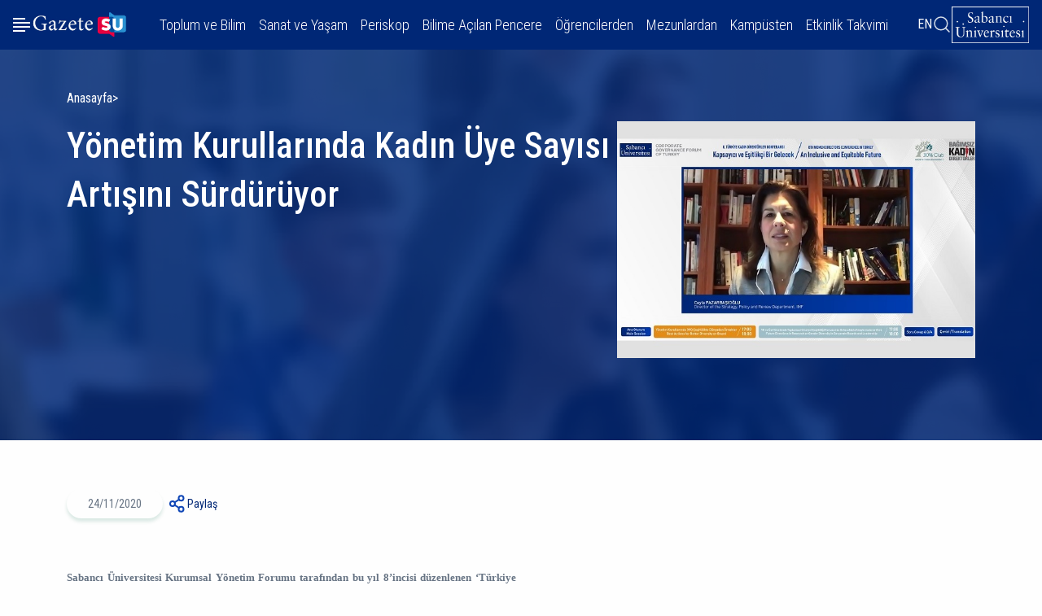

--- FILE ---
content_type: text/html; charset=UTF-8
request_url: https://gazetesu.sabanciuniv.edu/tr/yonetim-kurullarinda-kadin-uye-sayisi-artisini-surduruyor
body_size: 40165
content:
<!DOCTYPE html><html lang="tr" dir="ltr" prefix="og: https://ogp.me/ns#" class="overflow-x-hidden"><head><meta charset="utf-8" /><script async src="https://www.googletagmanager.com/gtag/js?id=G-V53KWHC9LZ"></script><script>window.dataLayer = window.dataLayer || [];function gtag(){dataLayer.push(arguments)};gtag("js", new Date());gtag("set", "developer_id.dMDhkMT", true);gtag("config", "G-V53KWHC9LZ", {"groups":"default","page_placeholder":"PLACEHOLDER_page_location"});</script><script>(function(w,d,s,l,i){w[l]=w[l]||[];w[l].push({'gtm.start':
new Date().getTime(),event:'gtm.js'});var f=d.getElementsByTagName(s)[0],
j=d.createElement(s),dl=l!='dataLayer'?'&amp;l='+l:'';j.async=true;j.src=
'https://www.googletagmanager.com/gtm.js?id='+i+dl;f.parentNode.insertBefore(j,f);
})(window,document,'script','dataLayer','G-V53KWHC9LZ');
</script><meta name="description" content="Sabancı Üniversitesi Kurumsal Yönetim Forumu tarafından bu yıl 8’incisi düzenlenen ‘Türkiye Kadın Direktörler Konferansı’, 19 Kasım 2020, Perşembe günü Akbank, IFC, Limak Yatırım ve Zorlu Holding desteğiyle çevrimiçi olarak düzenlendi. Alanında uzman isimlerin katılımıyla, ‘Kapsayıcı ve Eşitlikçi Bir Gelecek’ temasıyla gerçekleştirilen konferansta, “2020 Yönetim Kurulunda Kadın Türkiye Raporu”nun sonuçları kamuoyu ile paylaşıldı." /><meta name="abstract" content="Yönetim Kurullarında Kadın Üye Sayısı Artışını Sürdürüyor | gazeteSU" /><link rel="canonical" href="http://gazetesu.sabanciuniv.edu/tr/yonetim-kurullarinda-kadin-uye-sayisi-artisini-surduruyor" /><link rel="shortlink" href="http://gazetesu.sabanciuniv.edu/tr" /><link rel="image_src" href="http://gazetesu.sabanciuniv.edu/sites/gazetesu.sabanciuniv.edu/files/images/turkiyekadindirektorlerkonferansi.jpg" /><meta name="original-source" content="http://gazetesu.sabanciuniv.edu/tr" /><meta name="author" content="sevgi.demirkale" /><meta property="og:site_name" content="gazeteSU" /><meta property="og:type" content="News" /><meta property="og:url" content="http://gazetesu.sabanciuniv.edu/tr/yonetim-kurullarinda-kadin-uye-sayisi-artisini-surduruyor" /><meta property="og:title" content="Yönetim Kurullarında Kadın Üye Sayısı Artışını Sürdürüyor" /><meta property="og:description" content="Sabancı Üniversitesi Kurumsal Yönetim Forumu tarafından bu yıl 8’incisi düzenlenen ‘Türkiye Kadın Direktörler Konferansı’, 19 Kasım 2020, Perşembe günü Akbank, IFC, Limak Yatırım ve Zorlu Holding desteğiyle çevrimiçi olarak düzenlendi. Alanında uzman isimlerin katılımıyla, ‘Kapsayıcı ve Eşitlikçi Bir Gelecek’ temasıyla gerçekleştirilen konferansta, “2020 Yönetim Kurulunda Kadın Türkiye Raporu”nun sonuçları kamuoyu ile paylaşıldı." /><meta property="og:image" content="http://gazetesu.sabanciuniv.edu/sites/gazetesu.sabanciuniv.edu/files/images/turkiyekadindirektorlerkonferansi.jpg" /><meta property="og:image:url" content="http://gazetesu.sabanciuniv.edu/sites/gazetesu.sabanciuniv.edu/files/images/turkiyekadindirektorlerkonferansi.jpg" /><meta property="og:image:secure_url" content="https://gazetesu.sabanciuniv.edu/sites/gazetesu.sabanciuniv.edu/files/images/turkiyekadindirektorlerkonferansi.jpg" /><meta property="og:image:type" content="image/jpeg" /><meta property="og:image:width" content="636" /><meta property="og:image:height" content="420" /><meta property="og:image:alt" content="Yönetim Kurullarında Kadın Üye Sayısı Artışını Sürdürüyor" /><meta property="og:updated_time" content="Per, 20 Şub 2025 - 15:46" /><meta property="article:published_time" content="Sa, 24 Kas 2020 - 23:12" /><meta property="article:modified_time" content="Per, 20 Şub 2025 - 15:46" /><meta name="twitter:card" content="summary_large_image" /><meta name="twitter:description" content="Yönetim Kurullarında Kadın Üye Sayısı Artışını Sürdürüyor | gazeteSU , Sabancı Üniversitesi Kurumsal Yönetim Forumu tarafından bu yıl 8’incisi düzenlenen ‘Türkiye Kadın Direktörler Konferansı’, 19 Kasım 2020, Perşembe günü Akbank, IFC, Limak Yatırım ve Zorlu Holding desteğiyle çevrimiçi olarak düzenlendi. Alanında uzman isimlerin katılımıyla, ‘Kapsayıcı ve Eşitlikçi Bir Gelecek’ temasıyla gerçekleştirilen konferansta, “2020 Yönetim Kurulunda Kadın Türkiye Raporu”nun sonuçları kamuoyu ile paylaşıldı." /><meta name="twitter:title" content="Yönetim Kurullarında Kadın Üye Sayısı Artışını Sürdürüyor" /><meta name="twitter:site" content="https://x.com/sabanciu" /><meta name="twitter:image:alt" content="Yönetim Kurullarında Kadın Üye Sayısı Artışını Sürdürüyor" /><meta name="twitter:image" content="http://gazetesu.sabanciuniv.edu/sites/gazetesu.sabanciuniv.edu/files/images/turkiyekadindirektorlerkonferansi.jpg" /><meta name="Generator" content="Drupal 11 (https://www.drupal.org)" /><meta name="MobileOptimized" content="width" /><meta name="HandheldFriendly" content="true" /><meta name="viewport" content="width=device-width, initial-scale=1.0" /><script type="application/ld+json">{"@context": "https://schema.org","@graph": [{"@type": "Organization","url": "https://gazetesu.sabanciuniv.edu","sameAs": ["https://www.facebook.com/sabanciuniv.edu/","https://www.instagram.com/sabanci_university/","https://x.com/gazeteSU_edu","https://www.youtube.com/@sabanciuniversity","https://www.tiktok.com/@sabanci_university"],"name": "GazeteSu","telephone": "+90 216 483 90 00","contactPoint": {"@type": "ContactPoint","telephone": "+90 216 483 90 00","email": "gazeteSU@sabanciuniv.edu","faxnumber": "+90 216 483 90 05","url": "https://gazetesu.sabanciuniv.edu","contactType": "customer service"},"logo": {"@type": "ImageObject","url": "https://gazetesu.sabanciuniv.edu/sites/gazetesu.sabanciuniv.edu/themes/custom/gazetesu/logo.svg","width": "157","height": "44"},"address": {"@type": "PostalAddress","streetAddress": "Sabancı Üniversitesi Orta Mahalle Tuzla İstanbul Türkiye","postalCode": "34956","addressCountry": "TR"}},{"@type": "WebPage","@id": "http://gazetesu.sabanciuniv.edu/tr/yonetim-kurullarinda-kadin-uye-sayisi-artisini-surduruyor","description": "Sabancı Üniversitesi Kurumsal Yönetim Forumu tarafından bu yıl 8’incisi düzenlenen ‘Türkiye Kadın Direktörler Konferansı’, 19 Kasım 2020, Perşembe günü Akbank, IFC, Limak Yatırım ve Zorlu Holding desteğiyle çevrimiçi olarak düzenlendi. Alanında uzman isimlerin katılımıyla, ‘Kapsayıcı ve Eşitlikçi Bir Gelecek’ temasıyla gerçekleştirilen konferansta, “2020 Yönetim Kurulunda Kadın Türkiye Raporu”nun sonuçları kamuoyu ile paylaşıldı.","breadcrumb": {"@type": "BreadcrumbList","itemListElement": [{"@type": "ListItem","position": 1,"name": "Anasayfa","item": "http://gazetesu.sabanciuniv.edu/tr"}]},"author": {"@type": "Person","name": "sevgi.demirkale"},"publisher": {"@type": "Organization","@id": "https://gazetesu.sabanciuniv.edu","name": "GazeteSu","url": "https://gazetesu.sabanciuniv.edu","sameAs": ["https://www.facebook.com/sabanciuniv.edu/","https://www.instagram.com/sabanci_university/","https://x.com/gazeteSU_edu","https://www.youtube.com/@sabanciuniversity","https://www.tiktok.com/@sabanci_university"]},"inLanguage": "tr"}]
}</script><link rel="icon" href="/sites/gazetesu.sabanciuniv.edu/themes/custom/gazetesu/favicon.ico" type="image/vnd.microsoft.icon" /><link rel="alternate" hreflang="tr" href="http://gazetesu.sabanciuniv.edu/tr/yonetim-kurullarinda-kadin-uye-sayisi-artisini-surduruyor" /><title>Yönetim Kurullarında Kadın Üye Sayısı Artışını Sürdürüyor | gazeteSU</title><link rel="preconnect" href="https://fonts.googleapis.com"><link rel="preconnect" href="https://fonts.gstatic.com" crossorigin><link href="https://fonts.googleapis.com/css2?family=Roboto+Condensed:ital,wght@0,100..900;1,100..900&family=Roboto:ital,wght@0,100..900;1,100..900&display=swap" rel="stylesheet"><link rel="preload" href="/sites/gazetesu.sabanciuniv.edu/themes/custom/gazetesu/components/footer/logo.jpg" as="image" type="image/svg+xml"><link rel="stylesheet" media="all" href="/sites/gazetesu.sabanciuniv.edu/files/css/css_4KOiOLiJlagmAT0zQDYZULkQbbqnHSbf7gKGm7hsvKE.css?delta=0&amp;language=tr&amp;theme=gazetesu&amp;include=eJxVjVEKgCAQRC8UeiatqRbUhd21yNMn9ZH9DLzhDTOzwBeWHBI1TFtoMGj1MehI6qIgLLPUHH91NUpkBP3aldkgH-99OHLBOdhGljDppYb8vh7UBf-ky7zUhBveIEBw" /><link rel="stylesheet" media="all" href="/sites/gazetesu.sabanciuniv.edu/files/css/css_dXDcjC6Q5yFjueaBx3kWiw6Acgsy1DZMbo3QF3O2jjM.css?delta=1&amp;language=tr&amp;theme=gazetesu&amp;include=eJxVjVEKgCAQRC8UeiatqRbUhd21yNMn9ZH9DLzhDTOzwBeWHBI1TFtoMGj1MehI6qIgLLPUHH91NUpkBP3aldkgH-99OHLBOdhGljDppYb8vh7UBf-ky7zUhBveIEBw" /></head><body class="overflow-x-hidden"><noscript><iframe src="https://www.googletagmanager.com/ns.html?id=G-V53KWHC9LZ" height="0" width="0" style="display:none;visibility:hidden;"></iframe></noscript><div class="dialog-off-canvas-main-canvas" data-off-canvas-main-canvas> <header class="bg-primary px-3 main-header py-lg-1 pb-lg-1 pb-3 pt-lg-1 pt-7"><div class="d-flex justify-content-between align-items-center"><div class="header-right d-flex align-items-center gap-4"><button class="hamburger-menu" aria-label="Menüyü aç" type="button"></button> <a href="/tr" rel="home"> <img src="/sites/gazetesu.sabanciuniv.edu/themes/custom/gazetesu/logo.jpg" class="branding-img" alt="Anasayfa" fetchpriority="high" width="123" height="30" /> </a></div><div class="header-center d-lg-block d-none"> <nav aria-labelledby="block-gazetesu-main-menu-menu" id="block-gazetesu-main-menu" class="block navbar navbar-light navbar-expand-lg block-menu navigation menu--main"><div class="collapse navbar-collapse justify-content-end p-lg-0 p-4" id="navbarSupportedContent"><ul class="nav navbar-nav main-menu d-flex gap-lg-4"><li class="nav-item"> <a href="/toplum-ve-bilim" class="nav-link text-white fs-5" role="button" aria-expanded="false">Toplum ve Bilim</a></li><li class="nav-item"> <a href="/sanat-ve-yasam" class="nav-link text-white fs-5" role="button" aria-expanded="false">Sanat ve Yaşam</a></li><li class="nav-item"> <a href="/arguman" class="nav-link text-white fs-5" role="button" aria-expanded="false">Periskop</a></li><li class="nav-item dropdown"> <span class="nav-link text-white fs-5 dropdown-toggle" role="button" aria-expanded="false">Bilime Açılan Pencere</span><ul class="dropdown-menu bg-primary py-3 px-4 border-0 rounded-0" aria-labelledby="navbarDropdown"><li> <a href="/reyhan-oksay-ile-soylesiler" class="dropdown-link py-2 d-flex text-white bg-primary align-items-center justify-content-between">Reyhan Oksay ile Söyleşiler</a></li></ul></li><li class="nav-item"> <a href="/ogrencilerden" class="nav-link text-white fs-5" role="button" aria-expanded="false">Öğrencilerden</a></li><li class="nav-item"> <a href="/mezunlardan-notlar" class="nav-link text-white fs-5" role="button" aria-expanded="false">Mezunlardan</a></li><li class="nav-item"> <a href="/kamp%C3%BCsten" class="nav-link text-white fs-5" role="button" aria-expanded="false">Kampüsten</a></li><li class="nav-item"> <a href="/etkinlikler" class="nav-link text-white fs-5" role="button" aria-expanded="false">Etkinlik Takvimi</a></li></ul></div> </nav></div><div class="header-left d-flex align-items-center gap-lg-4 gap-0"><div class="lang-switcher-wrapper d-lg-block d-none"><div class="lang-switcher"> <a href="/tr/yonetim-kurullarinda-kadin-uye-sayisi-artisini-surduruyor" class="language-link is-active" hreflang="tr" data-drupal-link-system-path="node/9129" aria-current="page">TR</a> <a href="/en/node/9129" class="language-link not-translated" hreflang="en-gb" data-drupal-link-system-path="node/9129">EN</a></div></div><button class="search-btn search" title="Arama" aria-label="Arama"></button><a href="https://www.sabanciuniv.edu/tr" target="_blank" rel="noopener noreferrer"><img src="/sites/gazetesu.sabanciuniv.edu/themes/custom/gazetesu/components/footer/logo.jpg" class="d-lg-block d-none su-logo-header" alt="SabanciUni Logo" width="95" height="46" title="SabanciUni Logo"/></a></div></div></header><div class="mega-menu pt-lg-7 pb-lg-4 py-4 d-flex flex-column justify-content-lg-between"><div class="container-max-xs mega-menu-content"><form action="/search/google" id="searchForm" class="mega-search-form search-form" data-once="form-updated" data-drupal-form-fields="#searchenter" data-drupal-form-submit-last="keys=hfghgf"><input id="#searchenter" type="text" class="form-control w-100 search-input" placeholder="Arama yapabilirsiniz..." aria-label="Arama yapabilirsiniz..." name="keys"/><button class="mega-search-submit-btn" id="#searchForm" type="submit" title="Arama yap" aria-label="Arama yap"></button></form><div class="row pt-6 mega-menu-list-wrapper"><div class="col-lg-6 col-md-6 col-12"> <nav aria-labelledby="block-gazetesu-anagezintimenusu-menu" id="block-gazetesu-anagezintimenusu" class="block navbar navbar-light navbar-expand-lg block-menu navigation menu--main"><ul class="nav navbar-nav mega-main-menu d-flex flex-column"><li class="nav-item"> <a href="/toplum-ve-bilim" class="nav-link text-white fs-3" role="button" aria-expanded="false">Toplum ve Bilim</a></li><li class="nav-item"> <a href="/sanat-ve-yasam" class="nav-link text-white fs-3" role="button" aria-expanded="false">Sanat ve Yaşam</a></li><li class="nav-item"> <a href="/arguman" class="nav-link text-white fs-3" role="button" aria-expanded="false">Periskop</a></li><li class="nav-item dropdown"> <span class="nav-link text-white fs-3 dropdown-toggle" role="button" aria-expanded="false">Bilime Açılan Pencere</span><ul class="mega-menu-dropdown d-none list-unstyled px-4 border-0 rounded-0" aria-labelledby="navbarDropdown"><li> <a href="/reyhan-oksay-ile-soylesiler" class="dropdown-link fw-lighter py-1 d-flex text-white align-items-center justify-content-between">Reyhan Oksay ile Söyleşiler</a></li></ul></li><li class="nav-item"> <a href="/ogrencilerden" class="nav-link text-white fs-3" role="button" aria-expanded="false">Öğrencilerden</a></li><li class="nav-item"> <a href="/mezunlardan-notlar" class="nav-link text-white fs-3" role="button" aria-expanded="false">Mezunlardan</a></li><li class="nav-item"> <a href="/kamp%C3%BCsten" class="nav-link text-white fs-3" role="button" aria-expanded="false">Kampüsten</a></li><li class="nav-item"> <a href="/etkinlikler" class="nav-link text-white fs-3" role="button" aria-expanded="false">Etkinlik Takvimi</a></li></ul> </nav></div><div class="col-lg-6 col-md-6 col-12 d-lg-block d-none"><div class="d-flex flex-column gap-4 justify-content-start align-items-start js-view-dom-id-84591b8dc01cbe07bcfd6f9040fa8141aeeac429a31305e2a9c39ee2811ac5fe"></div></div></div></div><div class="d-flex flex-lg-row mt-lg-3 mt-6 flex-column-reverse justify-content-lg-end justify-content-start align-items-lg-center align-items-start mega-menu-footer secod-row"><div class="d-lg-block d-none"><ul class="d-flex footer-menu gap-4 list-unstyled mb-0 ps-0"><li> <a href="/tr/gizlilik" class="text-gray-900 footer-menu-link" data-drupal-link-system-path="node/17411">Gizlilik</a></li><li> <a href="/tr/gazetesu-yayin-ilkeleri" class="text-gray-900 footer-menu-link" data-drupal-link-system-path="node/17410">Yayın İlkeleri</a></li><li> <a href="/tr/medya-ve-iletisim" class="text-gray-900 footer-menu-link" data-drupal-link-system-path="node/17406">Medya ve İletişim</a></li></ul></div><div class="footer-right d-lg-flex gap-2 d-none"><a href="https://www.facebook.com/sabanciuniv.edu/" class="circle rounded-circle border border-1 facebook-link" title="Facebook"></a><a href="https://linkedin.com/shareArticle?url=https://gazetesu.sabanciuniv.edu" class="circle rounded-circle border border-1 linkedin-link" title="Linkedin"></a><a href="https://www.instagram.com/sabanci_university" title="Instagram"></a><a href="https://twitter.com/share?url=https://gazetesu.sabanciuniv.edu" class="circle rounded-circle border border-1 x-link" title="X"></a><a href="https://www.youtube.com/@sabanciuniversity" class="circle rounded-circle border border-1 youtube-link" title="Youtube"></a><a href="https://www.tiktok.com/@sabanci_university" class="circle rounded-circle border border-1 tiktok-link" title="Tiktok"></a></div><a href="https://www.sabanciuniv.edu/tr" target="_blank" rel="noopener noreferrer"><img src="/sites/gazetesu.sabanciuniv.edu/themes/custom/gazetesu/components/footer/logo.jpg" alt="Footer Logo" loading="lazy" width="95" height="46" title="Footer Logo"/></a></div></div><main><div data-drupal-messages-fallback class="hidden"></div><div id="block-gazetesu-content"><div	class="news-node"><div id="block-gazetesu-page-title" class="page-title-wrapper bg-primary text-white position-relative" style="background-image: url('/sites/gazetesu.sabanciuniv.edu/themes/custom/gazetesu/components/news/title-background.webp');"><div class="d-flex flex-column container align-items-start page-title-content gap-lg-5 gap-20 pt-lg-5 pt-30 w-100"> <nav role="navigation" style="--bs-breadcrumb-divider: '>';" aria-labelledby="breadcrumb" class="pb-lg-3 pb-0"><ol class="breadcrumb justify-content-end"><li class="breadcrumb-item"> <a href="/tr" class="text-white">Anasayfa</a></li></ol> </nav><div class="d-flex flex-lg-row flex-column gap-lg-0 gap-30 justify-content-between align-items-start w-100"><h1>Yönetim Kurullarında Kadın Üye Sayısı Artışını Sürdürüyor</h1><div class="img-wrapper"> <img loading="lazy" src="/sites/gazetesu.sabanciuniv.edu/files/images/turkiyekadindirektorlerkonferansi.jpg" width="636" height="420" alt="Yönetim Kurullarında Kadın Üye Sayısı Artışını Sürdürüyor" /></div></div></div></div><div class="container body-container"><div class="row"><div class="col-lg-8 col-12"><div class="content-body"><div class="d-flex gap-3 content-top align-items-center"><p class="date fs-7 rounded-pill mb-0">24/11/2020</p><div class="share-content position-relative"><button class="share-btn d-flex gap-2 align-items-center text-primary fs-7">Paylaş</button><div class="share-links shadow-lg bg-white"><a href="https://www.facebook.com/sharer/sharer.php?u=http://gazetesu.sabanciuniv.edu/tr/yonetim-kurullarinda-kadin-uye-sayisi-artisini-surduruyor" class="facebook-link d-flex gap-2 align-items-center">Facebook’ta Paylaş</a><a href="https://www.twitter.com/share?url=http://gazetesu.sabanciuniv.edu/tr/yonetim-kurullarinda-kadin-uye-sayisi-artisini-surduruyor" class="twitter-link d-flex gap-2 align-items-center">Twitter’da Paylaş</a><a href="https://wa.me/?text=http://gazetesu.sabanciuniv.edu/tr/yonetim-kurullarinda-kadin-uye-sayisi-artisini-surduruyor" class="whatsapp-link d-flex gap-2 align-items-center">WhatsApp’ta Paylaş</a><a href="https://linkedin.com/shareArticle?url=http://gazetesu.sabanciuniv.edu/tr/yonetim-kurullarinda-kadin-uye-sayisi-artisini-surduruyor" class="linkedin-link d-flex gap-2 align-items-center">Linkedin’de Paylaş</a><a href="http://gazetesu.sabanciuniv.edu/tr/yonetim-kurullarinda-kadin-uye-sayisi-artisini-surduruyor" class="copy-link d-flex gap-2 align-items-center">Bağlantıyı Kopyala</a></div></div></div><p align="center" style="text-align: justify;"><span style="font-family: verdana, geneva; font-size: small;"><b>Sabancı Üniversitesi Kurumsal Yönetim Forumu tarafından bu yıl 8’incisi düzenlenen ‘Türkiye Kadın Direktörler Konferansı’, 19 Kasım 2020, Perşembe günü Akbank, IFC, Limak Yatırım ve Zorlu Holding desteğiyle çevrimiçi olarak düzenlendi. Alanında uzman isimlerin katılımıyla, ‘Kapsayıcı ve Eşitlikçi Bir Gelecek’ temasıyla gerçekleştirilen konferansta, “2020 Yönetim Kurulunda Kadın Türkiye Raporu”nun sonuçları kamuoyu ile paylaşıldı.</b></span></p><p><b style="font-family: verdana, geneva; font-size: x-small;"><img src="/sites/gazetesu.sabanciuniv.edu/files/turkiyekadindirektorlerkonferansi_ceylapazarbasioglu.jpg" width="636" height="358" style="display: block; margin-left: auto; margin-right: auto;" loading="lazy"></b></p><p align="center" style="text-align: justify;"><span style="font-family: verdana, geneva; font-size: small;"><b>Rapor sonuçlarına göre:</b></span></p><ul style="text-align: justify;"><li><span style="font-family: verdana, geneva; font-size: small;"><b>2020 yılında BIST Yönetim Kurullarında yer alan kadınların oranı %15,9’dan %17’ye çıktı ve kadın direktör sayısı %5,3 oranında arttı.</b></span></li><li><span style="font-family: verdana, geneva; font-size: small;"><b>BIST 100 şirketlerinde bağımsız yönetim kurulu üyeleri arasında kadın oranı %17,7’den %20,2’ye çıkarak, 2019 yılındaki artışı sürdürdü. </b></span></li><li><span style="font-family: verdana, geneva; font-size: small;"><b>Tüm BIST şirketlerinin yalnızca 37’sinin yönetim kurulu başkanı kadın olurken, kadın CEO’ların oranı %2,5’ta kaldı.</b></span></li></ul><p class="Normal1" style="text-align: justify;"><span style="font-family: verdana, geneva; font-size: small;">Sabancı Üniversitesi Kurumsal Yönetim Forumu tarafından bu yıl 8’incisi düzenlenen “Türkiye Kadın Direktörler Konferansı”, 19 Kasım 2020, Perşembe günü, çevrimiçi olarak düzenlendi. Akbank, IFC, Limak Yatırım ve Zorlu Holding desteğiyle gerçekleştirilen konferansın bu yılki teması “Kapsayıcı ve Eşitlikçi Bir Gelecek” oldu.</span></p><p class="Normal1" style="text-align: justify;"><span style="font-family: verdana, geneva; font-size: small;">Konferansın ana tema konuşmacısı <b>IMF Strateji, Politika ve İnceleme Dairesi Başkanı Ceyla Pazarbaşıoğlu</b> yaptığı açıklamada pandeminin cinsiyetler arası eşitsizliği artırdığına dikkat çekerek şöyle konuştu: “2019 yılında, dünyada kadınların iş gücüne katılımı erkeklerden yüzde 20 daha azdı. Pandemi krizi ile bu oranın artırması bekleniliyor. Bunun nedeni kadınların ağırlıklı olarak yüz yüze yapılan işlerde çalışması. ABD’de kadınların yüzde 54’ü uzaktan yapılamayan sosyal hizmetler sektöründe çalışıyor. Brezilya’da bu oran yüzde 67. Daha az gelişmiş ülkelere gidildiğinde yüzde 88’e kadar çıkıyor. Pandemi, kadınların ev bakımla ilgili sorumluluklarını da artırdı. 6 yaşından küçük çocuğu olan erkeklerin, eve kapanmaların kaldırılmasından sonra işe dönme oranı kadınlardan 3 kat fazla. Ülkelerin sadece yüzde 41’inin kadınların salgın karşısında ekonomik güvencelerini korumak üzere önlem açıkladığı görülüyor. Avusturya, İtalya, Portekiz ve Slovenya belli bir yaşın altında çocuğu olan ebeveynlere ücretli izin hakkı tanırken, Fransa bu imkanı okulların kapalı olmasından olumsuz etkilenen tüm ebeveynlere tanıdı. Bu politikalar sadece kadınların ekonomik güçlenmesinin önündeki engelleri kaldırmada önemli değil, aynı zamanda kapsamlı bir pandemi sonrası toparlanma sağlayabilmek için de gerekli. Salgın zaman zaman ürkütücü görünse de, kapsayıcı ve eşitlikçi bir gelecek kurmak için bizlere hayatımızın&nbsp;en büyük fırsatını da sunuyor” dedi.</span></p><p class="Normal1" style="text-align: justify;"><span style="font-family: verdana, geneva; font-size: small;"><b>Sabancı Üniversitesi Kurumsal Yönetim Forumu Direktörü Melsa Ararat </b>yaptığı konuşmada “Ekonomik karar mekanizmalarının katılımcı olması ve karar organlarında toplumsal cinsiyet dengesinin sağlanması, kararların eşitlikçi, adil ve kapsayıcı olmasının yolunu açar. Türkiye’de politika üretenler gerek siyasi temsilde gerekse devlet kontrolündeki ve halka açık şirketlerde kadınların temsili için artık daha kararlı olmazlarsa Türkiye ile Avrupa Birliği ülkeleri ve diğer gelişmiş ülkeler arasındaki ayrışma daha da artacaktır. Şirketlerin ani değişiklikleri zorlayacak kotalara yakalanmadan kadınların karar mekanizmalarında temsili için hedef koymaları, politikalar geliştirmeleri ve raporlama yapmaları hem şirketlerin geleceği hem de ülke ekonomisi için elzem” dedi.</span></p><p class="Normal1" style="text-align: justify;"><span style="font-family: verdana, geneva; font-size: small;">Konferansta ayrıca <b>“2020 Yönetim Kurulunda Kadın Türkiye Raporu” </b>açıklandı.</span></p><p class="Normal1"><span style="font-family: verdana, geneva; font-size: small;"><img src="/sites/gazetesu.sabanciuniv.edu/files/turkiyekadindirektorlerkonferansi_melsaararat.png" width="636" height="357" style="display: block; margin-left: auto; margin-right: auto;" loading="lazy"></span></p><p class="Normal1" style="text-align: justify;"><span style="font-family: verdana, geneva; font-size: small;"><b>Yönetim Kurullarında kadın sayısı istikrarlı bir şekilde artmaya devam ediyor</b></span></p><p style="text-align: justify;"><span style="font-family: verdana, geneva; font-size: small;">Konferansta açıklanan <b>“2020 Yönetim Kurulunda Kadın Türkiye Raporu” </b>sonuçlarına göre; 2020 yılında BIST Yönetim Kurullarında yer alan kadınların oranı %15,9’dan %17’ye çıkarak kadın üye sayısı %5,3 oranında artış kaydetti. BIST-100 şirketlerinde ise 2019 yılında %13,7 olan yönetim kurullarındaki kadın oranı %15,6’ya yükseldi. 2020 yılında Yüzde 30 Kulübü şirketlerinde kadın yönetim kurulu üyesi oranı ise %20’ye ulaştı.</span></p><p class="Normal1" style="text-align: justify;"><span style="font-family: verdana, geneva; font-size: small;">Yüzde 30 Kulübü Türkiye kampanyasının odaklandığı BIST-100 şirketlerinde bağımsız yönetim kurulu üyeleri arasında kadın oranı ise %17,7’den %20,2’ye çıkarak, 2019 yılındaki artışı olumlu şekilde takip etti. Raporda ayrıca SPK’nın önerdiği minimum kadın üye oranı olan %25’i yakalayan 116 şirketin, tüm şirketlerin sadece %29’unu oluşturduğu açıklanıyor.</span></p><p class="Normal1" style="text-align: justify;"><span style="font-family: verdana, geneva; font-size: small;">En az 3 kadın üyesi olan 41 şirket, tüm şirketlerin sadece %10,3’ünü oluştururken; 356 şirketin henüz karar mekanizmalarında etkin toplumsal cinsiyet çeşitliliğini sağlayamamış olduğu görülüyor.</span></p><p style="text-align: justify;"><span style="font-family: verdana, geneva; font-size: small;">Tüm BIST şirketleri içinde 134 şirket, BIST-100 içinde 25 şirket, hala tamamı erkeklerden oluşan kurullar tarafından yönetiliyor. Tüm BIST şirketlerinin sadece 37’sinin yönetim kurulu başkanı kadın ve sadece 14’ünde kadın CEO’lar yönetim kurullarında yer alıyor.</span></p><p style="text-align: justify;"><span style="font-family: verdana, geneva; font-size: small;"><b>En az bir kadın üyesi bulunan yönetim kurulu sayısında yavaş ama olumlu değişim</b></span></p><p style="text-align: justify;"><span style="font-family: verdana, geneva; font-size: small;">2020’de 397 şirketin 134’ünün yönetim kurullarının tamamının erkeklerden oluştuğu görülüyor. Bu sayı tüm şirketlerin %33’üne karşılık geliyor. 2012-2020 yılları arasında yönetim kurullarında en az bir kadın üyesi olan şirketlerin oranında 2019 yılında olduğu gibi yavaş ama olumlu bir değişim gerçekleştiği, 2020 yılında yönetim kurullarının tamamı erkek olan şirketlerin oranın ise %33,8’e düştüğü görülüyor.</span></p><p style="text-align: justify;"><span style="font-family: verdana, geneva; font-size: small;">2020 yılında hem yönetim kurullarındaki toplam üyeler arasında, hem de bağımsız yönetim kurulu üyeleri arasında kadın üye oranının artış gösterdiği gözlemleniyor. Bağımsız yönetim kurulu üyeleri arasındaki kadınların oranı ise toplamdaki kadın üye oranını geçerek %18,5’e yükselmiş bulunuyor.</span></p><p style="text-align: justify;"><span style="font-family: verdana, geneva; font-size: small;">2020’de 458 kadının %42’sinin hâkim ortak olan ailelerin üyeleri arasından seçildiğini görüyoruz. Cam tavanı kırarak yönetim kurullarına seçilen 265 kadın ise BIST şirketleri yönetim kurulu üyeliklerinin sadece %9,8’ini oluşturuyor.</span></p><p style="text-align: justify;"><span style="font-family: verdana, geneva; font-size: small;"><b>En yüksek puanı alan şirketler açıklandı</b></span></p><p><span style="font-family: verdana, geneva; font-size: small;"><b><img src="/sites/gazetesu.sabanciuniv.edu/files/turkiyekadindirektorlerkonferansi_panel1.jpg" width="636" height="357" style="display: block; margin-left: auto; margin-right: auto;" loading="lazy"><br></b></span></p><p class="Normal1" style="text-align: justify;"><span style="font-family: verdana, geneva; font-size: small;">İki ayrı panelin gerçekleştirildiği konferansta <b>'Kadınlarla Güçlendirilmiş Yönetim Kurulu' ödülleri</b> de sahiplerini buldu. BIST 100 içerisinde profesyonel kadın yönetim kurulu üyesi en az 2 olup, Sabancı Üniversitesi Kurumsal Yönetim Forumu akademisyenleri tarafından geliştirilen “Kadınlarla Güçlendirilmiş Yönetim Kurulları Endeksi”nde en yüksek üç puanı alan şirketler sırasıyla; Aksa Akrilik Kimya (aynı zamanda Yüzde 30 Kulübü üyesi), Koç Holding ve Tekfen Holding oldu. Yönetim Kurulu endeksinde pariteye ulaşıp, Yıldız Pazar endeksinde en yüksek puanı alan şirket ise Türk Prysmian Kablo ve Sistemleri olarak açıklandı.</span></p><p class="Normal1" style="text-align: justify;"><span style="font-family: verdana, geneva; font-size: small;">Konferansta<b>, Egon Zehnder Kıdemli Ortağı Murat Yeşildere’nin </b>moderatörlüğünde düzenlenen <b>“Yönetim Kurullarında Çeşitlilikte Dünyadan Örnekler” </b>başlıklı panel, <b>Yüzde 30 Kulübü Yönlendirme Komitesi ve Birleşik Krallık Lordlar Kamarası Üyesi Mary Goudie</b> ile <b>Catalyst Başkanı ve CEO’su Lorraine Hariton’ın </b>katılımıyla gerçekleştirildi.</span></p><p class="Normal1"><span style="font-family: verdana, geneva; font-size: small;"><img src="/sites/gazetesu.sabanciuniv.edu/files/turkiyekadindirektorlerkonferansi_panel2.jpg" width="636" height="359" style="display: block; margin-left: auto; margin-right: auto;" loading="lazy"><br></span></p><p class="Normal1" style="text-align: justify;"><span style="font-family: verdana, geneva; font-size: small;"><b>TESEV Araştırma Direktörü Itır Akdoğan</b>’ın moderatörlüğünü üstlendiği <b>“Yönetim Kurullarında ve Üst Yönetimde Toplumsal Cinsiyet Çeşitliliği Konusunda Gelecekteki Araştırmaların Yönü” </b>başlıklı panel ise, <b>WHU Otto Beisheim School of Management Finans Profesörü Kürsüsü Başkanı Burçin Yurtoğlu,</b> <b>London School of Economics Finans Bölüm Başkanı ve Profesörü Daniel Ferreira ve</b> <b>Said Business School, University of Oxford Finans Profesörü Renee Adams’ın </b>katılımıyla gerçekleştirildi.</span></p></div><div class="d-flex flex-lg-row flex-column gap-lg-0 gap-4 justify-content-between align-items-lg-center tags-section"><div class="tags d-flex gap-3 align-items-center "><p class="m-0">TAGS:</p> <a href="/tr/kyf" hreflang="tr">KYF</a></div><div class="share-content position-relative "><button class="share-btn d-flex gap-2 align-items-center text-primary fs-7">Paylaş</button><div class="share-links shadow-lg bg-white"><a href="https://www.facebook.com/sharer/sharer.php?u=http://gazetesu.sabanciuniv.edu/tr/yonetim-kurullarinda-kadin-uye-sayisi-artisini-surduruyor" class="facebook-link d-flex gap-2 align-items-center">Facebook’ta Paylaş</a><a href="https://www.twitter.com/share?url=http://gazetesu.sabanciuniv.edu/tr/yonetim-kurullarinda-kadin-uye-sayisi-artisini-surduruyor" class="twitter-link d-flex gap-2 align-items-center">Twitter’da Paylaş</a><a href="https://wa.me/?text=http://gazetesu.sabanciuniv.edu/tr/yonetim-kurullarinda-kadin-uye-sayisi-artisini-surduruyor" class="whatsapp-link d-flex gap-2 align-items-center">WhatsApp’ta Paylaş</a><a href="https://linkedin.com/shareArticle?url=http://gazetesu.sabanciuniv.edu/tr/yonetim-kurullarinda-kadin-uye-sayisi-artisini-surduruyor" class="linkedin-link d-flex gap-2 align-items-center">Linkedin’de Paylaş</a><a href="http://gazetesu.sabanciuniv.edu/tr/yonetim-kurullarinda-kadin-uye-sayisi-artisini-surduruyor" class="copy-link d-flex gap-2 align-items-center">Bağlantıyı Kopyala</a></div></div></div></div><div class="col-lg-4 d-lg-block d-none"><div class="related-news d-flex flex-column gap-4 js-view-dom-id-967727d815a6e5f9d458f1c347926682ba0418b79f9dbe307ab9e870d3cc43cc"> <header><div class="row align-items-center d-lg-flex d-none mb-6"><h3 class="text-primary col-6 mb-0 fw-normal">İlgili Haberler</h3><div class="line col-6"></div></div> </header><div class="related-new position-relative d-flex gap-4"> <img loading="lazy" src="/sites/gazetesu.sabanciuniv.edu/files/styles/convert_webp/public/2026-01/Asma%20Nairi.png.webp?itok=3G1BkPGI" width="636" height="420" alt="Asma Nairi" /><div class="d-flex flex-column justify-content-arround align-items-start"><a href="http://gazetesu.sabanciuniv.edu/tr/sabanci-universitesi-misafir-ogretim-uyesi-dr-asma-hedi-nairiye-prestijli-mellonsar-odulu " class="fs-5 text-white stretched-link">Sabancı Üniversitesi Misafir Öğretim Üyesi Dr. Asma Hedi Nairi’ye Prestijli Mellon/SAR Ödülü</a><p class="date text-gray-700 mb-0"><time datetime="2026-01-19T15:29:46+03:00">19/01/2026</time></p></div></div><div class="related-new position-relative d-flex gap-4"> <img loading="lazy" src="/sites/gazetesu.sabanciuniv.edu/files/styles/convert_webp/public/2026-01/foto.jpg.webp?itok=z5nHMriC" width="636" height="420" alt="EFSUN" /><div class="d-flex flex-column justify-content-arround align-items-start"><a href="http://gazetesu.sabanciuniv.edu/tr/efsun-arastirmacilarina-water4all-3rd-joint-call-destegi " class="fs-5 text-white stretched-link">EFSUN Araştırmacılarına Water4All 3rd Joint Call Desteği</a><p class="date text-gray-700 mb-0"><time datetime="2026-01-17T15:05:06+03:00">17/01/2026</time></p></div></div><div class="related-new position-relative d-flex gap-4"> <img loading="lazy" src="/sites/gazetesu.sabanciuniv.edu/files/styles/convert_webp/public/2026-01/cluster_5-energy.jpg.webp?itok=js7kQRfe" width="600" height="400" alt="INNO4GRID" /><div class="d-flex flex-column justify-content-arround align-items-start"><a href="http://gazetesu.sabanciuniv.edu/tr/inno4grid-projesine-horizon-europe-destegi " class="fs-5 text-white stretched-link">INNO4GRID Projesine Horizon Europe Desteği</a><p class="date text-gray-700 mb-0"><time datetime="2026-01-16T15:07:47+03:00">16/01/2026</time></p></div></div><div class="related-new position-relative d-flex gap-4"> <img loading="lazy" src="/sites/gazetesu.sabanciuniv.edu/files/styles/convert_webp/public/2026-01/0115%20SOP_Bahar%20Basvurular%C4%B1_GazeteSU.jpg.webp?itok=j7S9MzOz" width="636" height="420" alt="Sanayi Odaklı Projeler" /><div class="d-flex flex-column justify-content-arround align-items-start"><a href="http://gazetesu.sabanciuniv.edu/tr/sanayi-odakli-projeler-programi-bahar-donemi-proje-basvurulari-icin-son-gun-30-ocak " class="fs-5 text-white stretched-link">‘Sanayi Odaklı Projeler’ Programı Bahar Dönemi Proje Başvuruları için Son Gün 30 Ocak!</a><p class="date text-gray-700 mb-0"><time datetime="2026-01-16T15:04:23+03:00">16/01/2026</time></p></div></div></div></div></div></div></div></div><div class="container block-nextpreviouslink"><div class="block-nextpreviouslink-wrapper full-content"><div class="d-flex full-content col-12 prev-next-content justify-content-between "><div class="prev-content d-flex gap-lg-3 gap-2 align-items-lg-start align-items-center position-relative"><div class="d-flex flex-column gap-2 link-content"><a href="/tr/iicecden-haberler" class="prev-link-btn fs-5 stretched-link">Önceki Haber</a><p class="text-gray-700 m-0 d-lg-block d-none">IICEC&#039;den Haberler</p></div></div><div class="next-content d-flex gap-lg-3 gap-2 align-items-lg-start align-items-center position-relative"><div class="d-flex flex-column gap-2 link-content"><a href="/tr/tam-zamanli-mba-programi-online-tanitim-toplantisina-davetlisiniz-9" class="next-link-btn fs-5 stretched-link text-end">Sonraki Haber</a><p class="text-gray-700 m-0 d-lg-block d-none text-end">Tam Zamanlı MBA Programı Online Tanıtım Toplantısına davetlisiniz</p></div></div></div></div></div></main><footer class="main-footer"><div class="container-lg py-lg-7 py-6"><div class="d-flex flex-lg-row flex-column-reverse justify-content-between align-items-center gap-lg-0 gap-6"><div class="footer-left d-flex flex-lg-row flex-column align-items-center gap-lg-6 gap-3"><a href="https://www.sabanciuniv.edu/tr" target="_blank" rel="noopener noreferrer"><img src="/sites/gazetesu.sabanciuniv.edu/themes/custom/gazetesu/components/footer/logo.jpg" alt="Footer Logo" loading="lazy" width="95" height="46" title="Footer Logo"/><ul class="d-flex footer-menu gap-4 list-unstyled mb-0 ps-0"><li> <a href="/tr/gizlilik" class="text-gray-900 footer-menu-link" data-drupal-link-system-path="node/17411">Gizlilik</a></li><li> <a href="/tr/gazetesu-yayin-ilkeleri" class="text-gray-900 footer-menu-link" data-drupal-link-system-path="node/17410">Yayın İlkeleri</a></li><li> <a href="/tr/medya-ve-iletisim" class="text-gray-900 footer-menu-link" data-drupal-link-system-path="node/17406">Medya ve İletişim</a></li></ul> </a></div><div class="footer-right d-flex gap-2"><a href="https://www.facebook.com/sabanciuniv.edu/" target="_blank" class="circle rounded-circle border border-1 border-primary facebook-link" title="Facebook"></a><a href="https://linkedin.com/shareArticle?url=https://gazetesu.sabanciuniv.edu" target="_blank" class="circle rounded-circle border border-1 border-primary linkedin-link" title="Linkedin"></a><a href="https://www.instagram.com/sabanci_university" target="_blank" class="circle rounded-circle border border-1 border-primary instagram-link" title="Instagram"></a><a href="https://twitter.com/share?url=https://gazetesu.sabanciuniv.edu" target="_blank" class="circle rounded-circle border border-1 border-primary x-link" title="X"></a><a href="https://www.youtube.com/@sabanciuniversity" target="_blank" class="circle rounded-circle border border-1 border-primary youtube-link" title="Youtube"></a><a href="https://www.tiktok.com/@sabanci_university" target="_blank" class="circle rounded-circle border border-1 border-primary tiktok-link" title="Tiktok"></a></div></div></div></footer><button class="scroll-top p-0 border-0"></button></div><script type="application/json" data-drupal-selector="drupal-settings-json">{"path":{"baseUrl":"\/","pathPrefix":"tr\/","currentPath":"node\/9129","currentPathIsAdmin":false,"isFront":false,"currentLanguage":"tr"},"pluralDelimiter":"\u0003","suppressDeprecationErrors":true,"google_analytics":{"account":"G-V53KWHC9LZ","trackOutbound":true,"trackMailto":true,"trackTel":true,"trackDownload":true,"trackDownloadExtensions":"7z|aac|arc|arj|asf|asx|avi|bin|csv|doc(x|m)?|dot(x|m)?|exe|flv|gif|gz|gzip|hqx|jar|jpe?g|js|mp(2|3|4|e?g)|mov(ie)?|msi|msp|pdf|phps|png|ppt(x|m)?|pot(x|m)?|pps(x|m)?|ppam|sld(x|m)?|thmx|qtm?|ra(m|r)?|sea|sit|tar|tgz|torrent|txt|wav|wma|wmv|wpd|xls(x|m|b)?|xlt(x|m)|xlam|xml|z|zip"},"user":{"uid":0,"permissionsHash":"90b26a64b6983900b29799863069e264ba612670dc5b96803aa58be09bed34dc"}}</script><script src="/core/assets/vendor/jquery/jquery.min.js?v=4.0.0-rc.1"></script><script src="/sites/gazetesu.sabanciuniv.edu/files/js/js_yrnqmA90FBhzEX2j5KnpYALrLFm986nvsYGxdd3F188.js?scope=footer&amp;delta=1&amp;language=tr&amp;theme=gazetesu&amp;include=eJxLT6xKLUktLtVPy88vSS3SSYfxM1ITU5D5eanlxTrp-fnpOanxiXmJOZUlmcnF-ugCAOM1H3Y"></script><script src="https://ajax.googleapis.com/ajax/libs/webfont/1.6.26/webfont.js"></script><script>
WebFont.load({
google: {
families: ['Montserrat:200,400,600:latin&display=swap', 'Shadows Into Light Two&display=swap']
}
});
</script></body></html>